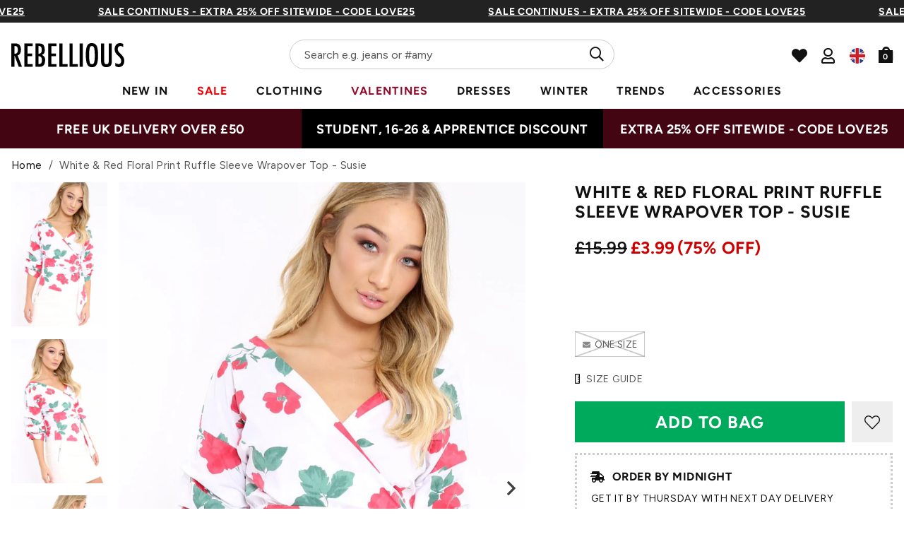

--- FILE ---
content_type: text/json
request_url: https://conf.config-security.com/model
body_size: 86
content:
{"title":"recommendation AI model (keras)","structure":"release_id=0x37:39:3d:65:24:56:34:26:2c:56:7f:5f:4f:26:3c:34:25:3c:5f:43:76:36:7a:63:31:5f:77:7a:78;keras;udil6684zd3svutlscvofnrifs6lvfxv83zogoh4jt07rx81f1ei2zit8152maembrlob371","weights":"../weights/37393d65.h5","biases":"../biases/37393d65.h5"}